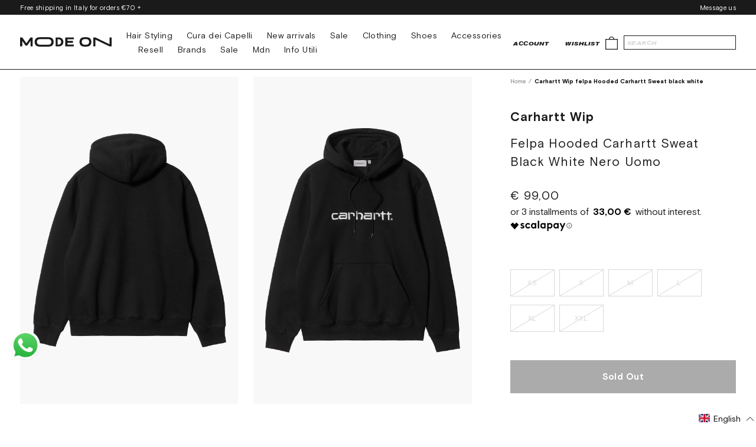

--- FILE ---
content_type: text/javascript; charset=utf-8
request_url: https://modeon.it/en/cart/update.js
body_size: 462
content:
{"token":"hWN8GsSugbJU4ZjASUwkb9By?key=bbf23f025e3e12ed89ba06dc577f62d6","note":null,"attributes":{"language":"en"},"original_total_price":0,"total_price":0,"total_discount":0,"total_weight":0.0,"item_count":0,"items":[],"requires_shipping":false,"currency":"EUR","items_subtotal_price":0,"cart_level_discount_applications":[],"discount_codes":[],"items_changelog":{"added":[]}}